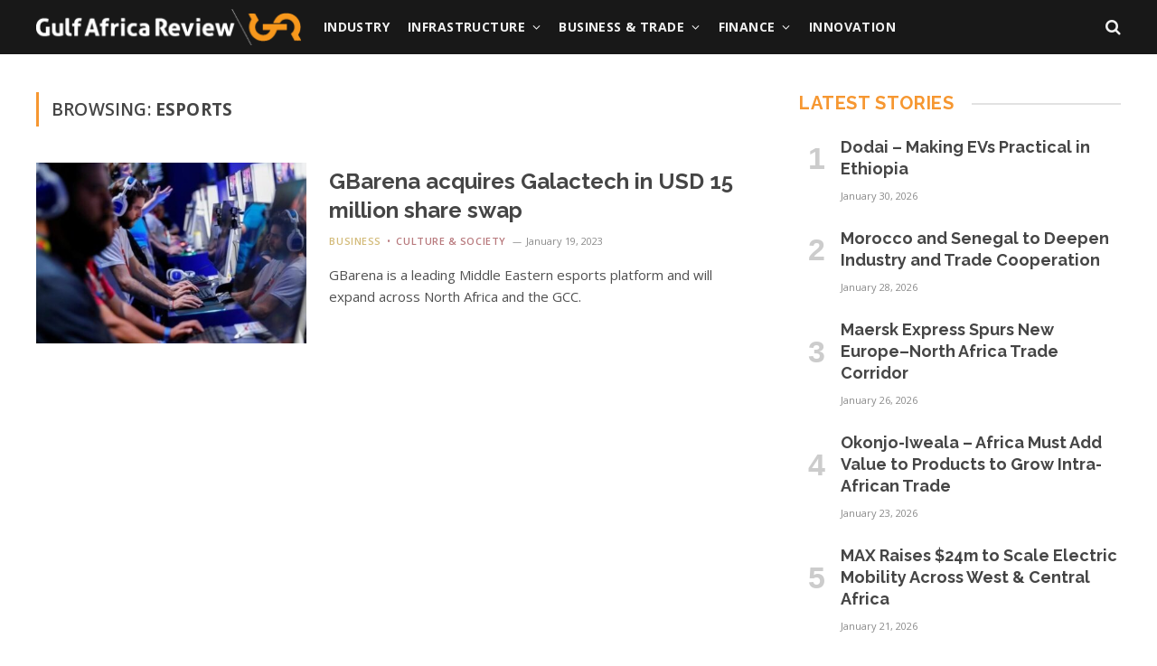

--- FILE ---
content_type: text/html; charset=UTF-8
request_url: https://www.gulfafricareview.com/tag/esports/
body_size: 14287
content:
<!DOCTYPE html>
<html lang="en" class="s-light site-s-light">

<head>

	<meta charset="UTF-8" />
	<meta name="viewport" content="width=device-width, initial-scale=1" />
	<meta name='robots' content='index, follow, max-image-preview:large, max-snippet:-1, max-video-preview:-1' />

	<!-- This site is optimized with the Yoast SEO plugin v20.3 - https://yoast.com/wordpress/plugins/seo/ -->
	<title>esports Archives - Gulf Africa Review</title><link rel="preload" as="font" href="https://www.gulfafricareview.com/wp-content/themes/smart-mag/css/icons/fonts/ts-icons.woff2?v3.0" type="font/woff2" crossorigin="anonymous" />
	<link rel="canonical" href="https://www.gulfafricareview.com/tag/esports/" />
	<meta property="og:locale" content="en_US" />
	<meta property="og:type" content="article" />
	<meta property="og:title" content="esports Archives - Gulf Africa Review" />
	<meta property="og:url" content="https://www.gulfafricareview.com/tag/esports/" />
	<meta property="og:site_name" content="Gulf Africa Review" />
	<meta property="og:image" content="https://www.gulfafricareview.com/wp-content/uploads/2022/03/cropped-gar-icon@512x-80.jpg" />
	<meta property="og:image:width" content="512" />
	<meta property="og:image:height" content="512" />
	<meta property="og:image:type" content="image/jpeg" />
	<meta name="twitter:card" content="summary_large_image" />
	<meta name="twitter:site" content="@gulfafrica" />
	<script type="application/ld+json" class="yoast-schema-graph">{
	    "@context": "https://schema.org",
	    "@graph": [
	        {
	            "@type": "CollectionPage",
	            "@id": "https://www.gulfafricareview.com/tag/esports/",
	            "url": "https://www.gulfafricareview.com/tag/esports/",
	            "name": "esports Archives - Gulf Africa Review",
	            "isPartOf": {
	                "@id": "https://www.gulfafricareview.com/#website"
	            },
	            "primaryImageOfPage": {
	                "@id": "https://www.gulfafricareview.com/tag/esports/#primaryimage"
	            },
	            "image": {
	                "@id": "https://www.gulfafricareview.com/tag/esports/#primaryimage"
	            },
	            "thumbnailUrl": "https://www.gulfafricareview.com/wp-content/uploads/2023/01/The-regional-gaming-industry-is-on-the-rise-with-revenues-of-USD-1.76-billion-in-2021-across-the-MENA-3..jpg",
	            "breadcrumb": {
	                "@id": "https://www.gulfafricareview.com/tag/esports/#breadcrumb"
	            },
	            "inLanguage": "en"
	        },
	        {
	            "@type": "ImageObject",
	            "inLanguage": "en",
	            "@id": "https://www.gulfafricareview.com/tag/esports/#primaryimage",
	            "url": "https://www.gulfafricareview.com/wp-content/uploads/2023/01/The-regional-gaming-industry-is-on-the-rise-with-revenues-of-USD-1.76-billion-in-2021-across-the-MENA-3..jpg",
	            "contentUrl": "https://www.gulfafricareview.com/wp-content/uploads/2023/01/The-regional-gaming-industry-is-on-the-rise-with-revenues-of-USD-1.76-billion-in-2021-across-the-MENA-3..jpg",
	            "width": 900,
	            "height": 600,
	            "caption": "The regional gaming industry is on the rise with revenues of USD 1.76 billion in 2021 across the MENA-3."
	        },
	        {
	            "@type": "BreadcrumbList",
	            "@id": "https://www.gulfafricareview.com/tag/esports/#breadcrumb",
	            "itemListElement": [
	                {
	                    "@type": "ListItem",
	                    "position": 1,
	                    "name": "Home",
	                    "item": "https://www.gulfafricareview.com/"
	                },
	                {
	                    "@type": "ListItem",
	                    "position": 2,
	                    "name": "esports"
	                }
	            ]
	        },
	        {
	            "@type": "WebSite",
	            "@id": "https://www.gulfafricareview.com/#website",
	            "url": "https://www.gulfafricareview.com/",
	            "name": "Gulf Africa Review",
	            "description": "Inside knowledge of Africa",
	            "publisher": {
	                "@id": "https://www.gulfafricareview.com/#organization"
	            },
	            "potentialAction": [
	                {
	                    "@type": "SearchAction",
	                    "target": {
	                        "@type": "EntryPoint",
	                        "urlTemplate": "https://www.gulfafricareview.com/?s={search_term_string}"
	                    },
	                    "query-input": "required name=search_term_string"
	                }
	            ],
	            "inLanguage": "en"
	        },
	        {
	            "@type": "Organization",
	            "@id": "https://www.gulfafricareview.com/#organization",
	            "name": "Gulf Africa Review",
	            "url": "https://www.gulfafricareview.com/",
	            "logo": {
	                "@type": "ImageObject",
	                "inLanguage": "en",
	                "@id": "https://www.gulfafricareview.com/#/schema/logo/image/",
	                "url": "https://www.gulfafricareview.com/wp-content/uploads/2022/03/gar-logo-color.png",
	                "contentUrl": "https://www.gulfafricareview.com/wp-content/uploads/2022/03/gar-logo-color.png",
	                "width": 300,
	                "height": 41,
	                "caption": "Gulf Africa Review"
	            },
	            "image": {
	                "@id": "https://www.gulfafricareview.com/#/schema/logo/image/"
	            },
	            "sameAs": [
	                "https://www.facebook.com/GulfAfrica/",
	                "https://twitter.com/gulfafrica",
	                "https://www.instagram.com/gulfafricareview/",
	                "https://www.youtube.com/channel/UC_nuLPLPvPfZhZ25CpDU6aA"
	            ]
	        }
	    ]
	}</script>
	<!-- / Yoast SEO plugin. -->


<link rel='dns-prefetch' href='//fonts.googleapis.com' />
<link rel="alternate" type="application/rss+xml" title="Gulf Africa Review &raquo; Feed" href="https://www.gulfafricareview.com/feed/" />
<link rel="alternate" type="application/rss+xml" title="Gulf Africa Review &raquo; Comments Feed" href="https://www.gulfafricareview.com/comments/feed/" />
<script type="text/javascript" id="wpp-js" src="https://www.gulfafricareview.com/wp-content/plugins/wordpress-popular-posts/assets/js/wpp.min.js?ver=7.3.1" data-sampling="0" data-sampling-rate="100" data-api-url="https://www.gulfafricareview.com/wp-json/wordpress-popular-posts" data-post-id="0" data-token="d32510ecc0" data-lang="0" data-debug="0"></script>
<link rel="alternate" type="application/rss+xml" title="Gulf Africa Review &raquo; esports Tag Feed" href="https://www.gulfafricareview.com/tag/esports/feed/" />
<script type="text/javascript">
/* <![CDATA[ */
window._wpemojiSettings = {"baseUrl":"https:\/\/s.w.org\/images\/core\/emoji\/14.0.0\/72x72\/","ext":".png","svgUrl":"https:\/\/s.w.org\/images\/core\/emoji\/14.0.0\/svg\/","svgExt":".svg","source":{"concatemoji":"https:\/\/www.gulfafricareview.com\/wp-includes\/js\/wp-emoji-release.min.js?ver=6.4.7"}};
/*! This file is auto-generated */
!function(i,n){var o,s,e;function c(e){try{var t={supportTests:e,timestamp:(new Date).valueOf()};sessionStorage.setItem(o,JSON.stringify(t))}catch(e){}}function p(e,t,n){e.clearRect(0,0,e.canvas.width,e.canvas.height),e.fillText(t,0,0);var t=new Uint32Array(e.getImageData(0,0,e.canvas.width,e.canvas.height).data),r=(e.clearRect(0,0,e.canvas.width,e.canvas.height),e.fillText(n,0,0),new Uint32Array(e.getImageData(0,0,e.canvas.width,e.canvas.height).data));return t.every(function(e,t){return e===r[t]})}function u(e,t,n){switch(t){case"flag":return n(e,"\ud83c\udff3\ufe0f\u200d\u26a7\ufe0f","\ud83c\udff3\ufe0f\u200b\u26a7\ufe0f")?!1:!n(e,"\ud83c\uddfa\ud83c\uddf3","\ud83c\uddfa\u200b\ud83c\uddf3")&&!n(e,"\ud83c\udff4\udb40\udc67\udb40\udc62\udb40\udc65\udb40\udc6e\udb40\udc67\udb40\udc7f","\ud83c\udff4\u200b\udb40\udc67\u200b\udb40\udc62\u200b\udb40\udc65\u200b\udb40\udc6e\u200b\udb40\udc67\u200b\udb40\udc7f");case"emoji":return!n(e,"\ud83e\udef1\ud83c\udffb\u200d\ud83e\udef2\ud83c\udfff","\ud83e\udef1\ud83c\udffb\u200b\ud83e\udef2\ud83c\udfff")}return!1}function f(e,t,n){var r="undefined"!=typeof WorkerGlobalScope&&self instanceof WorkerGlobalScope?new OffscreenCanvas(300,150):i.createElement("canvas"),a=r.getContext("2d",{willReadFrequently:!0}),o=(a.textBaseline="top",a.font="600 32px Arial",{});return e.forEach(function(e){o[e]=t(a,e,n)}),o}function t(e){var t=i.createElement("script");t.src=e,t.defer=!0,i.head.appendChild(t)}"undefined"!=typeof Promise&&(o="wpEmojiSettingsSupports",s=["flag","emoji"],n.supports={everything:!0,everythingExceptFlag:!0},e=new Promise(function(e){i.addEventListener("DOMContentLoaded",e,{once:!0})}),new Promise(function(t){var n=function(){try{var e=JSON.parse(sessionStorage.getItem(o));if("object"==typeof e&&"number"==typeof e.timestamp&&(new Date).valueOf()<e.timestamp+604800&&"object"==typeof e.supportTests)return e.supportTests}catch(e){}return null}();if(!n){if("undefined"!=typeof Worker&&"undefined"!=typeof OffscreenCanvas&&"undefined"!=typeof URL&&URL.createObjectURL&&"undefined"!=typeof Blob)try{var e="postMessage("+f.toString()+"("+[JSON.stringify(s),u.toString(),p.toString()].join(",")+"));",r=new Blob([e],{type:"text/javascript"}),a=new Worker(URL.createObjectURL(r),{name:"wpTestEmojiSupports"});return void(a.onmessage=function(e){c(n=e.data),a.terminate(),t(n)})}catch(e){}c(n=f(s,u,p))}t(n)}).then(function(e){for(var t in e)n.supports[t]=e[t],n.supports.everything=n.supports.everything&&n.supports[t],"flag"!==t&&(n.supports.everythingExceptFlag=n.supports.everythingExceptFlag&&n.supports[t]);n.supports.everythingExceptFlag=n.supports.everythingExceptFlag&&!n.supports.flag,n.DOMReady=!1,n.readyCallback=function(){n.DOMReady=!0}}).then(function(){return e}).then(function(){var e;n.supports.everything||(n.readyCallback(),(e=n.source||{}).concatemoji?t(e.concatemoji):e.wpemoji&&e.twemoji&&(t(e.twemoji),t(e.wpemoji)))}))}((window,document),window._wpemojiSettings);
/* ]]> */
</script>
<style id='wp-emoji-styles-inline-css' type='text/css'>

	img.wp-smiley, img.emoji {
		display: inline !important;
		border: none !important;
		box-shadow: none !important;
		height: 1em !important;
		width: 1em !important;
		margin: 0 0.07em !important;
		vertical-align: -0.1em !important;
		background: none !important;
		padding: 0 !important;
	}
</style>
<link rel='stylesheet' id='wp-block-library-css' href='https://www.gulfafricareview.com/wp-includes/css/dist/block-library/style.min.css?ver=6.4.7' type='text/css' media='all' />
<style id='classic-theme-styles-inline-css' type='text/css'>
/*! This file is auto-generated */
.wp-block-button__link{color:#fff;background-color:#32373c;border-radius:9999px;box-shadow:none;text-decoration:none;padding:calc(.667em + 2px) calc(1.333em + 2px);font-size:1.125em}.wp-block-file__button{background:#32373c;color:#fff;text-decoration:none}
</style>
<style id='global-styles-inline-css' type='text/css'>
body{--wp--preset--color--black: #000000;--wp--preset--color--cyan-bluish-gray: #abb8c3;--wp--preset--color--white: #ffffff;--wp--preset--color--pale-pink: #f78da7;--wp--preset--color--vivid-red: #cf2e2e;--wp--preset--color--luminous-vivid-orange: #ff6900;--wp--preset--color--luminous-vivid-amber: #fcb900;--wp--preset--color--light-green-cyan: #7bdcb5;--wp--preset--color--vivid-green-cyan: #00d084;--wp--preset--color--pale-cyan-blue: #8ed1fc;--wp--preset--color--vivid-cyan-blue: #0693e3;--wp--preset--color--vivid-purple: #9b51e0;--wp--preset--gradient--vivid-cyan-blue-to-vivid-purple: linear-gradient(135deg,rgba(6,147,227,1) 0%,rgb(155,81,224) 100%);--wp--preset--gradient--light-green-cyan-to-vivid-green-cyan: linear-gradient(135deg,rgb(122,220,180) 0%,rgb(0,208,130) 100%);--wp--preset--gradient--luminous-vivid-amber-to-luminous-vivid-orange: linear-gradient(135deg,rgba(252,185,0,1) 0%,rgba(255,105,0,1) 100%);--wp--preset--gradient--luminous-vivid-orange-to-vivid-red: linear-gradient(135deg,rgba(255,105,0,1) 0%,rgb(207,46,46) 100%);--wp--preset--gradient--very-light-gray-to-cyan-bluish-gray: linear-gradient(135deg,rgb(238,238,238) 0%,rgb(169,184,195) 100%);--wp--preset--gradient--cool-to-warm-spectrum: linear-gradient(135deg,rgb(74,234,220) 0%,rgb(151,120,209) 20%,rgb(207,42,186) 40%,rgb(238,44,130) 60%,rgb(251,105,98) 80%,rgb(254,248,76) 100%);--wp--preset--gradient--blush-light-purple: linear-gradient(135deg,rgb(255,206,236) 0%,rgb(152,150,240) 100%);--wp--preset--gradient--blush-bordeaux: linear-gradient(135deg,rgb(254,205,165) 0%,rgb(254,45,45) 50%,rgb(107,0,62) 100%);--wp--preset--gradient--luminous-dusk: linear-gradient(135deg,rgb(255,203,112) 0%,rgb(199,81,192) 50%,rgb(65,88,208) 100%);--wp--preset--gradient--pale-ocean: linear-gradient(135deg,rgb(255,245,203) 0%,rgb(182,227,212) 50%,rgb(51,167,181) 100%);--wp--preset--gradient--electric-grass: linear-gradient(135deg,rgb(202,248,128) 0%,rgb(113,206,126) 100%);--wp--preset--gradient--midnight: linear-gradient(135deg,rgb(2,3,129) 0%,rgb(40,116,252) 100%);--wp--preset--font-size--small: 13px;--wp--preset--font-size--medium: 20px;--wp--preset--font-size--large: 36px;--wp--preset--font-size--x-large: 42px;--wp--preset--spacing--20: 0.44rem;--wp--preset--spacing--30: 0.67rem;--wp--preset--spacing--40: 1rem;--wp--preset--spacing--50: 1.5rem;--wp--preset--spacing--60: 2.25rem;--wp--preset--spacing--70: 3.38rem;--wp--preset--spacing--80: 5.06rem;--wp--preset--shadow--natural: 6px 6px 9px rgba(0, 0, 0, 0.2);--wp--preset--shadow--deep: 12px 12px 50px rgba(0, 0, 0, 0.4);--wp--preset--shadow--sharp: 6px 6px 0px rgba(0, 0, 0, 0.2);--wp--preset--shadow--outlined: 6px 6px 0px -3px rgba(255, 255, 255, 1), 6px 6px rgba(0, 0, 0, 1);--wp--preset--shadow--crisp: 6px 6px 0px rgba(0, 0, 0, 1);}:where(.is-layout-flex){gap: 0.5em;}:where(.is-layout-grid){gap: 0.5em;}body .is-layout-flow > .alignleft{float: left;margin-inline-start: 0;margin-inline-end: 2em;}body .is-layout-flow > .alignright{float: right;margin-inline-start: 2em;margin-inline-end: 0;}body .is-layout-flow > .aligncenter{margin-left: auto !important;margin-right: auto !important;}body .is-layout-constrained > .alignleft{float: left;margin-inline-start: 0;margin-inline-end: 2em;}body .is-layout-constrained > .alignright{float: right;margin-inline-start: 2em;margin-inline-end: 0;}body .is-layout-constrained > .aligncenter{margin-left: auto !important;margin-right: auto !important;}body .is-layout-constrained > :where(:not(.alignleft):not(.alignright):not(.alignfull)){max-width: var(--wp--style--global--content-size);margin-left: auto !important;margin-right: auto !important;}body .is-layout-constrained > .alignwide{max-width: var(--wp--style--global--wide-size);}body .is-layout-flex{display: flex;}body .is-layout-flex{flex-wrap: wrap;align-items: center;}body .is-layout-flex > *{margin: 0;}body .is-layout-grid{display: grid;}body .is-layout-grid > *{margin: 0;}:where(.wp-block-columns.is-layout-flex){gap: 2em;}:where(.wp-block-columns.is-layout-grid){gap: 2em;}:where(.wp-block-post-template.is-layout-flex){gap: 1.25em;}:where(.wp-block-post-template.is-layout-grid){gap: 1.25em;}.has-black-color{color: var(--wp--preset--color--black) !important;}.has-cyan-bluish-gray-color{color: var(--wp--preset--color--cyan-bluish-gray) !important;}.has-white-color{color: var(--wp--preset--color--white) !important;}.has-pale-pink-color{color: var(--wp--preset--color--pale-pink) !important;}.has-vivid-red-color{color: var(--wp--preset--color--vivid-red) !important;}.has-luminous-vivid-orange-color{color: var(--wp--preset--color--luminous-vivid-orange) !important;}.has-luminous-vivid-amber-color{color: var(--wp--preset--color--luminous-vivid-amber) !important;}.has-light-green-cyan-color{color: var(--wp--preset--color--light-green-cyan) !important;}.has-vivid-green-cyan-color{color: var(--wp--preset--color--vivid-green-cyan) !important;}.has-pale-cyan-blue-color{color: var(--wp--preset--color--pale-cyan-blue) !important;}.has-vivid-cyan-blue-color{color: var(--wp--preset--color--vivid-cyan-blue) !important;}.has-vivid-purple-color{color: var(--wp--preset--color--vivid-purple) !important;}.has-black-background-color{background-color: var(--wp--preset--color--black) !important;}.has-cyan-bluish-gray-background-color{background-color: var(--wp--preset--color--cyan-bluish-gray) !important;}.has-white-background-color{background-color: var(--wp--preset--color--white) !important;}.has-pale-pink-background-color{background-color: var(--wp--preset--color--pale-pink) !important;}.has-vivid-red-background-color{background-color: var(--wp--preset--color--vivid-red) !important;}.has-luminous-vivid-orange-background-color{background-color: var(--wp--preset--color--luminous-vivid-orange) !important;}.has-luminous-vivid-amber-background-color{background-color: var(--wp--preset--color--luminous-vivid-amber) !important;}.has-light-green-cyan-background-color{background-color: var(--wp--preset--color--light-green-cyan) !important;}.has-vivid-green-cyan-background-color{background-color: var(--wp--preset--color--vivid-green-cyan) !important;}.has-pale-cyan-blue-background-color{background-color: var(--wp--preset--color--pale-cyan-blue) !important;}.has-vivid-cyan-blue-background-color{background-color: var(--wp--preset--color--vivid-cyan-blue) !important;}.has-vivid-purple-background-color{background-color: var(--wp--preset--color--vivid-purple) !important;}.has-black-border-color{border-color: var(--wp--preset--color--black) !important;}.has-cyan-bluish-gray-border-color{border-color: var(--wp--preset--color--cyan-bluish-gray) !important;}.has-white-border-color{border-color: var(--wp--preset--color--white) !important;}.has-pale-pink-border-color{border-color: var(--wp--preset--color--pale-pink) !important;}.has-vivid-red-border-color{border-color: var(--wp--preset--color--vivid-red) !important;}.has-luminous-vivid-orange-border-color{border-color: var(--wp--preset--color--luminous-vivid-orange) !important;}.has-luminous-vivid-amber-border-color{border-color: var(--wp--preset--color--luminous-vivid-amber) !important;}.has-light-green-cyan-border-color{border-color: var(--wp--preset--color--light-green-cyan) !important;}.has-vivid-green-cyan-border-color{border-color: var(--wp--preset--color--vivid-green-cyan) !important;}.has-pale-cyan-blue-border-color{border-color: var(--wp--preset--color--pale-cyan-blue) !important;}.has-vivid-cyan-blue-border-color{border-color: var(--wp--preset--color--vivid-cyan-blue) !important;}.has-vivid-purple-border-color{border-color: var(--wp--preset--color--vivid-purple) !important;}.has-vivid-cyan-blue-to-vivid-purple-gradient-background{background: var(--wp--preset--gradient--vivid-cyan-blue-to-vivid-purple) !important;}.has-light-green-cyan-to-vivid-green-cyan-gradient-background{background: var(--wp--preset--gradient--light-green-cyan-to-vivid-green-cyan) !important;}.has-luminous-vivid-amber-to-luminous-vivid-orange-gradient-background{background: var(--wp--preset--gradient--luminous-vivid-amber-to-luminous-vivid-orange) !important;}.has-luminous-vivid-orange-to-vivid-red-gradient-background{background: var(--wp--preset--gradient--luminous-vivid-orange-to-vivid-red) !important;}.has-very-light-gray-to-cyan-bluish-gray-gradient-background{background: var(--wp--preset--gradient--very-light-gray-to-cyan-bluish-gray) !important;}.has-cool-to-warm-spectrum-gradient-background{background: var(--wp--preset--gradient--cool-to-warm-spectrum) !important;}.has-blush-light-purple-gradient-background{background: var(--wp--preset--gradient--blush-light-purple) !important;}.has-blush-bordeaux-gradient-background{background: var(--wp--preset--gradient--blush-bordeaux) !important;}.has-luminous-dusk-gradient-background{background: var(--wp--preset--gradient--luminous-dusk) !important;}.has-pale-ocean-gradient-background{background: var(--wp--preset--gradient--pale-ocean) !important;}.has-electric-grass-gradient-background{background: var(--wp--preset--gradient--electric-grass) !important;}.has-midnight-gradient-background{background: var(--wp--preset--gradient--midnight) !important;}.has-small-font-size{font-size: var(--wp--preset--font-size--small) !important;}.has-medium-font-size{font-size: var(--wp--preset--font-size--medium) !important;}.has-large-font-size{font-size: var(--wp--preset--font-size--large) !important;}.has-x-large-font-size{font-size: var(--wp--preset--font-size--x-large) !important;}
.wp-block-navigation a:where(:not(.wp-element-button)){color: inherit;}
:where(.wp-block-post-template.is-layout-flex){gap: 1.25em;}:where(.wp-block-post-template.is-layout-grid){gap: 1.25em;}
:where(.wp-block-columns.is-layout-flex){gap: 2em;}:where(.wp-block-columns.is-layout-grid){gap: 2em;}
.wp-block-pullquote{font-size: 1.5em;line-height: 1.6;}
</style>
<link rel='stylesheet' id='contact-form-7-css' href='https://www.gulfafricareview.com/wp-content/plugins/contact-form-7/includes/css/styles.css?ver=5.7.5.1' type='text/css' media='all' />
<link rel='stylesheet' id='wordpress-popular-posts-css-css' href='https://www.gulfafricareview.com/wp-content/plugins/wordpress-popular-posts/assets/css/wpp.css?ver=7.3.1' type='text/css' media='all' />
<style id='akismet-widget-style-inline-css' type='text/css'>

			.a-stats {
				--akismet-color-mid-green: #357b49;
				--akismet-color-white: #fff;
				--akismet-color-light-grey: #f6f7f7;

				max-width: 350px;
				width: auto;
			}

			.a-stats * {
				all: unset;
				box-sizing: border-box;
			}

			.a-stats strong {
				font-weight: 600;
			}

			.a-stats a.a-stats__link,
			.a-stats a.a-stats__link:visited,
			.a-stats a.a-stats__link:active {
				background: var(--akismet-color-mid-green);
				border: none;
				box-shadow: none;
				border-radius: 8px;
				color: var(--akismet-color-white);
				cursor: pointer;
				display: block;
				font-family: -apple-system, BlinkMacSystemFont, 'Segoe UI', 'Roboto', 'Oxygen-Sans', 'Ubuntu', 'Cantarell', 'Helvetica Neue', sans-serif;
				font-weight: 500;
				padding: 12px;
				text-align: center;
				text-decoration: none;
				transition: all 0.2s ease;
			}

			/* Extra specificity to deal with TwentyTwentyOne focus style */
			.widget .a-stats a.a-stats__link:focus {
				background: var(--akismet-color-mid-green);
				color: var(--akismet-color-white);
				text-decoration: none;
			}

			.a-stats a.a-stats__link:hover {
				filter: brightness(110%);
				box-shadow: 0 4px 12px rgba(0, 0, 0, 0.06), 0 0 2px rgba(0, 0, 0, 0.16);
			}

			.a-stats .count {
				color: var(--akismet-color-white);
				display: block;
				font-size: 1.5em;
				line-height: 1.4;
				padding: 0 13px;
				white-space: nowrap;
			}
		
</style>
<link rel='stylesheet' id='smartmag-core-css' href='https://www.gulfafricareview.com/wp-content/themes/smart-mag/style.css?ver=10.0.0' type='text/css' media='all' />
<style id='smartmag-core-inline-css' type='text/css'>
:root { --c-main: #f69731;
--c-main-rgb: 246,151,49;
--c-headings: #454545;
--text-font: "Open Sans", system-ui, -apple-system, "Segoe UI", Arial, sans-serif;
--body-font: "Open Sans", system-ui, -apple-system, "Segoe UI", Arial, sans-serif;
--ui-font: "Open Sans", system-ui, -apple-system, "Segoe UI", Arial, sans-serif;
--title-font: "Open Sans", system-ui, -apple-system, "Segoe UI", Arial, sans-serif;
--h-font: "Open Sans", system-ui, -apple-system, "Segoe UI", Arial, sans-serif;
--title-font: "Raleway", system-ui, -apple-system, "Segoe UI", Arial, sans-serif;
--h-font: "Raleway", system-ui, -apple-system, "Segoe UI", Arial, sans-serif;
--title-size-xs: 17px;
--title-size-s: 18px;
--title-size-n: 19px;
--title-size-m: 21px; }
.s-dark body { background-color: #282828; }
.smart-head-main .smart-head-mid { --head-h: 60px; background-color: #181818; }
.navigation-main .menu > li > a { font-size: 14px; font-weight: bold; text-transform: uppercase; letter-spacing: 0.03em; }
.navigation-main { --nav-items-space: 10px; }
.s-dark .navigation-main { --c-nav-hov: #dddddd; }
.s-dark .navigation { --c-nav-drop-hov: #a0a0a0; }
.smart-head-mobile .smart-head-mid { background-color: #181818; border-bottom-width: 0px; }
.navigation-small { margin-left: calc(-1 * var(--nav-items-space)); }
.s-dark .smart-head-main .spc-social,
.smart-head-main .s-dark .spc-social { --c-spc-social-hov: #bcbcbc; }
.smart-head-main .spc-social { --spc-social-fs: 16px; --spc-social-size: 36px; }
.s-dark .smart-head-main .search-icon:hover,
.smart-head-main .s-dark .search-icon:hover { color: #bcbcbc; }
.smart-head-main { --search-icon-size: 18px; }
.smart-head-mobile { --search-icon-size: 19px; }
.s-dark .smart-head-main .offcanvas-toggle:hover,
.smart-head-main .s-dark .offcanvas-toggle:hover { --c-hamburger: #bcbcbc; }
.main-footer .upper-footer { background-color: #282828; }
.post-meta .meta-item, .post-meta .text-in { font-size: 11px; }
.post-meta .post-cat > a { font-weight: 600; }
.block-head-b .heading { font-size: 20px; letter-spacing: 0.03em; }
.block-head-e1 .heading { letter-spacing: .04em; }
.block-head-e2 .heading { text-transform: uppercase; letter-spacing: 0.03em; }
.block-head-e2 { --space-below: 25px; }
.block-head-e2 .heading { color: var(--c-main); }
.block-head-g .heading { font-size: 17px; }
.block-head-g { background-color: #181818; }
.post-meta-single .meta-item, .post-meta-single .text-in { font-size: 13px; }
.post-content h1, .post-content h2, .post-content h3, .post-content h4, .post-content h5, .post-content h6 { font-family: "Barlow", system-ui, -apple-system, "Segoe UI", Arial, sans-serif; }
.site-s-light .entry-content { color: #262626; }
.post-share-b:not(.is-not-global) { --service-height: 38px; }
.spc-newsletter input[type=submit] { background: #edaf6d; }
@media (min-width: 1200px) { .block-head-e1 .heading { font-size: 20px; }
.loop-list .post-title { font-size: 24px; }
.entry-content { font-size: 17px; } }
@media (min-width: 940px) and (max-width: 1200px) { .navigation-main .menu > li > a { font-size: calc(10px + (14px - 10px) * .7); } }


.term-color-5 { --c-main: #d3bb7a; }
.navigation .menu-cat-5 { --c-term: #d3bb7a; }


.term-color-947 { --c-main: #d3bb7a; }
.navigation .menu-cat-947 { --c-term: #d3bb7a; }


.term-color-22 { --c-main: #a9b0a1; }
.navigation .menu-cat-22 { --c-term: #a9b0a1; }


.term-color-122 { --c-main: #b8797d; }
.navigation .menu-cat-122 { --c-term: #b8797d; }


.term-color-913 { --c-main: #669eb4; }
.navigation .menu-cat-913 { --c-term: #669eb4; }


.term-color-914 { --c-main: #718f77; }
.navigation .menu-cat-914 { --c-term: #718f77; }


.term-color-916 { --c-main: #d3bb7a; }
.navigation .menu-cat-916 { --c-term: #d3bb7a; }

</style>
<link rel='stylesheet' id='smartmag-magnific-popup-css' href='https://www.gulfafricareview.com/wp-content/themes/smart-mag/css/lightbox.css?ver=10.0.0' type='text/css' media='all' />
<link rel='stylesheet' id='smartmag-icons-css' href='https://www.gulfafricareview.com/wp-content/themes/smart-mag/css/icons/icons.css?ver=10.0.0' type='text/css' media='all' />
<link rel='stylesheet' id='smart-mag-child-css' href='https://www.gulfafricareview.com/wp-content/themes/smart-mag-child/style.css?ver=1.0' type='text/css' media='all' />
<link rel='stylesheet' id='smartmag-gfonts-custom-css' href='https://fonts.googleapis.com/css?family=Open+Sans%3A400%2C500%2C600%2C700%7CRaleway%3A400%2C500%2C600%2C700%7CBarlow%3A400%2C500%2C600%2C700&#038;display=swap' type='text/css' media='all' />
<script type="text/javascript" id="smartmag-lazy-inline-js-after">
/* <![CDATA[ */
/**
 * @copyright ThemeSphere
 * @preserve
 */
var BunyadLazy={};BunyadLazy.load=function(){function a(e,n){var t={};e.dataset.bgset&&e.dataset.sizes?(t.sizes=e.dataset.sizes,t.srcset=e.dataset.bgset):t.src=e.dataset.bgsrc,function(t){var a=t.dataset.ratio;if(0<a){const e=t.parentElement;if(e.classList.contains("media-ratio")){const n=e.style;n.getPropertyValue("--a-ratio")||(n.paddingBottom=100/a+"%")}}}(e);var a,o=document.createElement("img");for(a in o.onload=function(){var t="url('"+(o.currentSrc||o.src)+"')",a=e.style;a.backgroundImage!==t&&requestAnimationFrame(()=>{a.backgroundImage=t,n&&n()}),o.onload=null,o.onerror=null,o=null},o.onerror=o.onload,t)o.setAttribute(a,t[a]);o&&o.complete&&0<o.naturalWidth&&o.onload&&o.onload()}function e(t){t.dataset.loaded||a(t,()=>{document.dispatchEvent(new Event("lazyloaded")),t.dataset.loaded=1})}function n(t){"complete"===document.readyState?t():window.addEventListener("load",t)}return{initEarly:function(){var t,a=()=>{document.querySelectorAll(".img.bg-cover:not(.lazyload)").forEach(e)};"complete"!==document.readyState?(t=setInterval(a,150),n(()=>{a(),clearInterval(t)})):a()},callOnLoad:n,initBgImages:function(t){t&&n(()=>{document.querySelectorAll(".img.bg-cover").forEach(e)})},bgLoad:a}}(),BunyadLazy.load.initEarly();
/* ]]> */
</script>
<script type="text/javascript" src="https://www.gulfafricareview.com/wp-includes/js/jquery/jquery.min.js?ver=3.7.1" id="jquery-core-js"></script>
<script type="text/javascript" src="https://www.gulfafricareview.com/wp-includes/js/jquery/jquery-migrate.min.js?ver=3.4.1" id="jquery-migrate-js"></script>
<link rel="https://api.w.org/" href="https://www.gulfafricareview.com/wp-json/" /><link rel="alternate" type="application/json" href="https://www.gulfafricareview.com/wp-json/wp/v2/tags/1481" /><link rel="EditURI" type="application/rsd+xml" title="RSD" href="https://www.gulfafricareview.com/xmlrpc.php?rsd" />
<meta name="generator" content="WordPress 6.4.7" />
            <style id="wpp-loading-animation-styles">@-webkit-keyframes bgslide{from{background-position-x:0}to{background-position-x:-200%}}@keyframes bgslide{from{background-position-x:0}to{background-position-x:-200%}}.wpp-widget-block-placeholder,.wpp-shortcode-placeholder{margin:0 auto;width:60px;height:3px;background:#dd3737;background:linear-gradient(90deg,#dd3737 0%,#571313 10%,#dd3737 100%);background-size:200% auto;border-radius:3px;-webkit-animation:bgslide 1s infinite linear;animation:bgslide 1s infinite linear}</style>
            
		<script>
		var BunyadSchemeKey = 'bunyad-scheme';
		(() => {
			const d = document.documentElement;
			const c = d.classList;
			var scheme = localStorage.getItem(BunyadSchemeKey);
			
			if (scheme) {
				d.dataset.origClass = c;
				scheme === 'dark' ? c.remove('s-light', 'site-s-light') : c.remove('s-dark', 'site-s-dark');
				c.add('site-s-' + scheme, 's-' + scheme);
			}
		})();
		</script>
		<meta name="generator" content="Elementor 3.19.2; features: e_optimized_assets_loading, e_optimized_css_loading, additional_custom_breakpoints, block_editor_assets_optimize, e_image_loading_optimization; settings: css_print_method-external, google_font-enabled, font_display-auto">
<!-- Google Tag Manager -->

<!-- Global site tag (gtag.js) - Google Analytics -->
<script async src="https://www.googletagmanager.com/gtag/js?id=UA-45899140-1"></script>
<script>
  window.dataLayer = window.dataLayer || [];
  function gtag(){dataLayer.push(arguments);}
  gtag('js', new Date());

  gtag('config', 'UA-45899140-1');
</script>

<!-- Global site tag (gtag.js) - Google Analytics -->
<script async src="https://www.googletagmanager.com/gtag/js?id=G-MW2CH3ZQCH"></script>
<script>
  window.dataLayer = window.dataLayer || [];
  function gtag(){dataLayer.push(arguments);}
  gtag('js', new Date());

  gtag('config', 'G-MW2CH3ZQCH');
</script>

<link rel="icon" href="https://www.gulfafricareview.com/wp-content/uploads/2022/03/cropped-gar-icon@512x-80-32x32.jpg" sizes="32x32" />
<link rel="icon" href="https://www.gulfafricareview.com/wp-content/uploads/2022/03/cropped-gar-icon@512x-80-192x192.jpg" sizes="192x192" />
<link rel="apple-touch-icon" href="https://www.gulfafricareview.com/wp-content/uploads/2022/03/cropped-gar-icon@512x-80-180x180.jpg" />
<meta name="msapplication-TileImage" content="https://www.gulfafricareview.com/wp-content/uploads/2022/03/cropped-gar-icon@512x-80-270x270.jpg" />
		<style type="text/css" id="wp-custom-css">
			.meta-item.cat-labels {
  display: flex;
  flex-wrap: wrap !important;
  width: 100%;
}
.meta-item.cat-labels .category {
  width: max-content;
}
.post-meta .post-cat {
  justify-content: left;
}		</style>
		

</head>

<body class="archive tag tag-esports tag-1481 right-sidebar has-lb has-lb-sm layout-normal elementor-default elementor-kit-480">



<div class="main-wrap">

	
<div class="off-canvas-backdrop"></div>
<div class="mobile-menu-container off-canvas s-dark" id="off-canvas">

	<div class="off-canvas-head">
		<a href="#" class="close">
			<span class="visuallyhidden">Close Menu</span>
			<i class="tsi tsi-times"></i>
		</a>

		<div class="ts-logo">
					</div>
	</div>

	<div class="off-canvas-content">

					<ul class="mobile-menu"></ul>
		
					<div class="off-canvas-widgets">
				
		<div id="smartmag-block-posts-small-2" class="widget ts-block-widget smartmag-widget-posts-small">		
		<div class="block">
					<section class="block-wrap block-posts-small block-sc mb-none" data-id="1">

			<div class="widget-title block-head block-head-ac block-head-b"><h5 class="heading">What's Hot</h5></div>	
			<div class="block-content">
				
	<div class="loop loop-small loop-small-a loop-sep loop-small-sep grid grid-1 md:grid-1 sm:grid-1 xs:grid-1">

					
<article class="l-post small-post small-a-post m-pos-left">

	
			<div class="media">

		
			<a href="https://www.gulfafricareview.com/dodai-making-evs-practical-in-ethiopia/" class="image-link media-ratio ar-bunyad-thumb" title="Dodai &#8211; Making EVs Practical in Ethiopia"><span data-bgsrc="https://www.gulfafricareview.com/wp-content/uploads/2026/01/2025-Dodai-FallbackImage-2-300x169.webp" class="img bg-cover wp-post-image attachment-medium size-medium lazyload" data-bgset="https://www.gulfafricareview.com/wp-content/uploads/2026/01/2025-Dodai-FallbackImage-2-300x169.webp 300w, https://www.gulfafricareview.com/wp-content/uploads/2026/01/2025-Dodai-FallbackImage-2-1024x576.webp 1024w, https://www.gulfafricareview.com/wp-content/uploads/2026/01/2025-Dodai-FallbackImage-2-768x432.webp 768w, https://www.gulfafricareview.com/wp-content/uploads/2026/01/2025-Dodai-FallbackImage-2-1536x864.webp 1536w, https://www.gulfafricareview.com/wp-content/uploads/2026/01/2025-Dodai-FallbackImage-2-150x84.webp 150w, https://www.gulfafricareview.com/wp-content/uploads/2026/01/2025-Dodai-FallbackImage-2-450x253.webp 450w, https://www.gulfafricareview.com/wp-content/uploads/2026/01/2025-Dodai-FallbackImage-2-1200x675.webp 1200w, https://www.gulfafricareview.com/wp-content/uploads/2026/01/2025-Dodai-FallbackImage-2.webp 1600w" data-sizes="(max-width: 110px) 100vw, 110px" role="img" aria-label="Dodai"></span></a>			
			
			
			
		
		</div>
	

	
		<div class="content">

			<div class="post-meta post-meta-a post-meta-left has-below"><h4 class="is-title post-title"><a href="https://www.gulfafricareview.com/dodai-making-evs-practical-in-ethiopia/">Dodai &#8211; Making EVs Practical in Ethiopia</a></h4><div class="post-meta-items meta-below"><span class="meta-item date"><span class="date-link"><time class="post-date" datetime="2026-01-30T06:33:55+00:00">January 30, 2026</time></span></span></div></div>			
			
			
		</div>

	
</article>	
					
<article class="l-post small-post small-a-post m-pos-left">

	
			<div class="media">

		
			<a href="https://www.gulfafricareview.com/morocco-and-senegal-to-deepen-industry-and-trade-cooperation/" class="image-link media-ratio ar-bunyad-thumb" title="Morocco and Senegal to Deepen Industry and Trade Cooperation"><span data-bgsrc="https://www.gulfafricareview.com/wp-content/uploads/2026/01/Morocco-Senegal-to-Deepen-Industrial-Trade-Cooperation-Under-New-Road-Map-300x200.webp" class="img bg-cover wp-post-image attachment-medium size-medium lazyload" data-bgset="https://www.gulfafricareview.com/wp-content/uploads/2026/01/Morocco-Senegal-to-Deepen-Industrial-Trade-Cooperation-Under-New-Road-Map-300x200.webp 300w, https://www.gulfafricareview.com/wp-content/uploads/2026/01/Morocco-Senegal-to-Deepen-Industrial-Trade-Cooperation-Under-New-Road-Map-768x511.webp 768w, https://www.gulfafricareview.com/wp-content/uploads/2026/01/Morocco-Senegal-to-Deepen-Industrial-Trade-Cooperation-Under-New-Road-Map-150x100.webp 150w, https://www.gulfafricareview.com/wp-content/uploads/2026/01/Morocco-Senegal-to-Deepen-Industrial-Trade-Cooperation-Under-New-Road-Map-450x300.webp 450w, https://www.gulfafricareview.com/wp-content/uploads/2026/01/Morocco-Senegal-to-Deepen-Industrial-Trade-Cooperation-Under-New-Road-Map.webp 1000w" data-sizes="(max-width: 110px) 100vw, 110px" role="img" aria-label="Morocco"></span></a>			
			
			
			
		
		</div>
	

	
		<div class="content">

			<div class="post-meta post-meta-a post-meta-left has-below"><h4 class="is-title post-title"><a href="https://www.gulfafricareview.com/morocco-and-senegal-to-deepen-industry-and-trade-cooperation/">Morocco and Senegal to Deepen Industry and Trade Cooperation</a></h4><div class="post-meta-items meta-below"><span class="meta-item date"><span class="date-link"><time class="post-date" datetime="2026-01-28T08:19:42+00:00">January 28, 2026</time></span></span></div></div>			
			
			
		</div>

	
</article>	
					
<article class="l-post small-post small-a-post m-pos-left">

	
			<div class="media">

		
			<a href="https://www.gulfafricareview.com/maersk-express-spurs-new-europe-north-africa-trade-corridor/" class="image-link media-ratio ar-bunyad-thumb" title="Maersk Express Spurs New Europe–North Africa Trade Corridor"><span data-bgsrc="https://www.gulfafricareview.com/wp-content/uploads/2026/01/maersk-express-Italy-Africa-300x169.webp" class="img bg-cover wp-post-image attachment-medium size-medium lazyload" data-bgset="https://www.gulfafricareview.com/wp-content/uploads/2026/01/maersk-express-Italy-Africa-300x169.webp 300w, https://www.gulfafricareview.com/wp-content/uploads/2026/01/maersk-express-Italy-Africa-1024x576.webp 1024w, https://www.gulfafricareview.com/wp-content/uploads/2026/01/maersk-express-Italy-Africa-768x432.webp 768w, https://www.gulfafricareview.com/wp-content/uploads/2026/01/maersk-express-Italy-Africa-1536x864.webp 1536w, https://www.gulfafricareview.com/wp-content/uploads/2026/01/maersk-express-Italy-Africa-150x84.webp 150w, https://www.gulfafricareview.com/wp-content/uploads/2026/01/maersk-express-Italy-Africa-450x253.webp 450w, https://www.gulfafricareview.com/wp-content/uploads/2026/01/maersk-express-Italy-Africa-1200x675.webp 1200w, https://www.gulfafricareview.com/wp-content/uploads/2026/01/maersk-express-Italy-Africa.webp 1920w" data-sizes="(max-width: 110px) 100vw, 110px" role="img" aria-label="maersk"></span></a>			
			
			
			
		
		</div>
	

	
		<div class="content">

			<div class="post-meta post-meta-a post-meta-left has-below"><h4 class="is-title post-title"><a href="https://www.gulfafricareview.com/maersk-express-spurs-new-europe-north-africa-trade-corridor/">Maersk Express Spurs New Europe–North Africa Trade Corridor</a></h4><div class="post-meta-items meta-below"><span class="meta-item date"><span class="date-link"><time class="post-date" datetime="2026-01-26T07:13:26+00:00">January 26, 2026</time></span></span></div></div>			
			
			
		</div>

	
</article>	
		
	</div>

					</div>

		</section>
				</div>

		</div>			</div>
		
		
	</div>

</div>
<div class="smart-head smart-head-a smart-head-main" id="smart-head" data-sticky="mid" data-sticky-type="smart" data-sticky-full>
	
	<div class="smart-head-row smart-head-mid smart-head-row-3 s-dark has-center-nav smart-head-row-full">

		<div class="inner wrap">

							
				<div class="items items-left ">
					<a href="https://www.gulfafricareview.com/" title="Gulf Africa Review" rel="home" class="logo-link ts-logo logo-is-image">
		<span>
			
				
					<img src="https://www.gulfafricareview.com/wp-content/uploads/2022/03/gar-logo-color-wht.png" class="logo-image logo-image-dark" alt="Gulf Africa Review" srcset="https://www.gulfafricareview.com/wp-content/uploads/2022/03/gar-logo-color-wht.png ,https://www.gulfafricareview.com/wp-content/uploads/2022/03/gar-logo-color-wht@2x.png 2x" width="300" height="41"/><img src="https://www.gulfafricareview.com/wp-content/uploads/2022/03/gar-logo-color.png" class="logo-image" alt="Gulf Africa Review" srcset="https://www.gulfafricareview.com/wp-content/uploads/2022/03/gar-logo-color.png ,https://www.gulfafricareview.com/wp-content/uploads/2022/03/gar-logo-color_1@2x.png 2x" width="300" height="41"/>
									 
					</span>
	</a>				</div>

							
				<div class="items items-center ">
					<div class="nav-wrap">
		<nav class="navigation navigation-main nav-hov-a">
			<ul id="menu-main-menu-v2" class="menu"><li id="menu-item-4422" class="menu-item menu-item-type-taxonomy menu-item-object-category menu-cat-945 menu-item-4422"><a href="https://www.gulfafricareview.com/industry/">Industry</a></li>
<li id="menu-item-4423" class="menu-item menu-item-type-taxonomy menu-item-object-category menu-item-has-children menu-cat-914 menu-item-has-children item-mega-menu menu-item-4423"><a href="https://www.gulfafricareview.com/infrastructure/">Infrastructure</a>
<div class="sub-menu mega-menu mega-menu-b wrap">

	<div class="sub-cats">
		
		<ol class="sub-nav">
				<li id="menu-item-4435" class="menu-item menu-item-type-taxonomy menu-item-object-category menu-cat-926 menu-item-4435"><a href="https://www.gulfafricareview.com/infrastructure/airport/">Airport</a></li>
	<li id="menu-item-4436" class="menu-item menu-item-type-taxonomy menu-item-object-category menu-cat-927 menu-item-4436"><a href="https://www.gulfafricareview.com/infrastructure/hospitality/">Hospitality</a></li>
	<li id="menu-item-4437" class="menu-item menu-item-type-taxonomy menu-item-object-category menu-cat-928 menu-item-4437"><a href="https://www.gulfafricareview.com/infrastructure/ports/">Ports</a></li>
	<li id="menu-item-4438" class="menu-item menu-item-type-taxonomy menu-item-object-category menu-cat-929 menu-item-4438"><a href="https://www.gulfafricareview.com/infrastructure/power/">Power</a></li>
	<li id="menu-item-4439" class="menu-item menu-item-type-taxonomy menu-item-object-category menu-cat-930 menu-item-4439"><a href="https://www.gulfafricareview.com/infrastructure/rail/">Rail</a></li>
	<li id="menu-item-4440" class="menu-item menu-item-type-taxonomy menu-item-object-category menu-cat-931 menu-item-4440"><a href="https://www.gulfafricareview.com/infrastructure/roads/">Roads</a></li>
	<li id="menu-item-4441" class="menu-item menu-item-type-taxonomy menu-item-object-category menu-cat-932 menu-item-4441"><a href="https://www.gulfafricareview.com/infrastructure/transport/">Transport</a></li>
		</ol>

	</div>

	<div class="extend ts-row">
		<section class="col-6 featured">		
			<span class="heading">Featured</span>

					<section class="block-wrap block-grid mb-none" data-id="2">

				
			<div class="block-content">
					
	<div class="loop loop-grid loop-grid-sm grid grid-1 md:grid-1 xs:grid-1">

					
<article class="l-post grid-post grid-sm-post">

	
			<div class="media">

		
			<a href="https://www.gulfafricareview.com/osun-seeks-to-capitalise-on-infrastructure-momentum/" class="image-link media-ratio ratio-16-9" title="Osun seeks to capitalise on infrastructure momentum"><span data-bgsrc="https://www.gulfafricareview.com/wp-content/uploads/2018/05/Rauf-Aregbesola.jpg" class="img bg-cover wp-post-image attachment-large size-large lazyload" data-bgset="https://www.gulfafricareview.com/wp-content/uploads/2018/05/Rauf-Aregbesola.jpg 696w, https://www.gulfafricareview.com/wp-content/uploads/2018/05/Rauf-Aregbesola-300x157.jpg 300w, https://www.gulfafricareview.com/wp-content/uploads/2018/05/Rauf-Aregbesola-150x79.jpg 150w, https://www.gulfafricareview.com/wp-content/uploads/2018/05/Rauf-Aregbesola-450x236.jpg 450w" data-sizes="(max-width: 811px) 100vw, 811px"></span></a>			
			
			
			
		
		</div>
	

	
		<div class="content">

			<div class="post-meta post-meta-a has-below"><h2 class="is-title post-title"><a href="https://www.gulfafricareview.com/osun-seeks-to-capitalise-on-infrastructure-momentum/">Osun seeks to capitalise on infrastructure momentum</a></h2><div class="post-meta-items meta-below"><span class="meta-item post-cat">
						
						<a href="https://www.gulfafricareview.com/infrastructure/" class="category term-color-914" rel="category">Infrastructure</a>
					</span>
					<span class="meta-item date"><span class="date-link"><time class="post-date" datetime="2018-05-21T00:00:00+00:00">May 21, 2018</time></span></span></div></div>			
			
			
		</div>

	
</article>		
	</div>

		
			</div>

		</section>
		
		</section>  

		<section class="col-6 recent-posts">

			<span class="heading">Recent</span>
				
					<section class="block-wrap block-posts-small mb-none" data-id="3">

				
			<div class="block-content">
				
	<div class="loop loop-small loop-small- loop-sep loop-small-sep grid grid-1 md:grid-1 sm:grid-1 xs:grid-1">

					
<article class="l-post small-post m-pos-left">

	
			<div class="media">

		
			<a href="https://www.gulfafricareview.com/dodai-making-evs-practical-in-ethiopia/" class="image-link media-ratio ar-bunyad-thumb" title="Dodai &#8211; Making EVs Practical in Ethiopia"><span data-bgsrc="https://www.gulfafricareview.com/wp-content/uploads/2026/01/2025-Dodai-FallbackImage-2-300x169.webp" class="img bg-cover wp-post-image attachment-medium size-medium lazyload" data-bgset="https://www.gulfafricareview.com/wp-content/uploads/2026/01/2025-Dodai-FallbackImage-2-300x169.webp 300w, https://www.gulfafricareview.com/wp-content/uploads/2026/01/2025-Dodai-FallbackImage-2-1024x576.webp 1024w, https://www.gulfafricareview.com/wp-content/uploads/2026/01/2025-Dodai-FallbackImage-2-768x432.webp 768w, https://www.gulfafricareview.com/wp-content/uploads/2026/01/2025-Dodai-FallbackImage-2-1536x864.webp 1536w, https://www.gulfafricareview.com/wp-content/uploads/2026/01/2025-Dodai-FallbackImage-2-150x84.webp 150w, https://www.gulfafricareview.com/wp-content/uploads/2026/01/2025-Dodai-FallbackImage-2-450x253.webp 450w, https://www.gulfafricareview.com/wp-content/uploads/2026/01/2025-Dodai-FallbackImage-2-1200x675.webp 1200w, https://www.gulfafricareview.com/wp-content/uploads/2026/01/2025-Dodai-FallbackImage-2.webp 1600w" data-sizes="(max-width: 110px) 100vw, 110px" role="img" aria-label="Dodai"></span></a>			
			
			
			
		
		</div>
	

	
		<div class="content">

			<div class="post-meta post-meta-a post-meta-left has-below"><h4 class="is-title post-title"><a href="https://www.gulfafricareview.com/dodai-making-evs-practical-in-ethiopia/">Dodai &#8211; Making EVs Practical in Ethiopia</a></h4><div class="post-meta-items meta-below"><span class="meta-item date"><span class="date-link"><time class="post-date" datetime="2026-01-30T06:33:55+00:00">January 30, 2026</time></span></span></div></div>			
			
			
		</div>

	
</article>	
					
<article class="l-post small-post m-pos-left">

	
			<div class="media">

		
			<a href="https://www.gulfafricareview.com/maersk-express-spurs-new-europe-north-africa-trade-corridor/" class="image-link media-ratio ar-bunyad-thumb" title="Maersk Express Spurs New Europe–North Africa Trade Corridor"><span data-bgsrc="https://www.gulfafricareview.com/wp-content/uploads/2026/01/maersk-express-Italy-Africa-300x169.webp" class="img bg-cover wp-post-image attachment-medium size-medium lazyload" data-bgset="https://www.gulfafricareview.com/wp-content/uploads/2026/01/maersk-express-Italy-Africa-300x169.webp 300w, https://www.gulfafricareview.com/wp-content/uploads/2026/01/maersk-express-Italy-Africa-1024x576.webp 1024w, https://www.gulfafricareview.com/wp-content/uploads/2026/01/maersk-express-Italy-Africa-768x432.webp 768w, https://www.gulfafricareview.com/wp-content/uploads/2026/01/maersk-express-Italy-Africa-1536x864.webp 1536w, https://www.gulfafricareview.com/wp-content/uploads/2026/01/maersk-express-Italy-Africa-150x84.webp 150w, https://www.gulfafricareview.com/wp-content/uploads/2026/01/maersk-express-Italy-Africa-450x253.webp 450w, https://www.gulfafricareview.com/wp-content/uploads/2026/01/maersk-express-Italy-Africa-1200x675.webp 1200w, https://www.gulfafricareview.com/wp-content/uploads/2026/01/maersk-express-Italy-Africa.webp 1920w" data-sizes="(max-width: 110px) 100vw, 110px" role="img" aria-label="maersk"></span></a>			
			
			
			
		
		</div>
	

	
		<div class="content">

			<div class="post-meta post-meta-a post-meta-left has-below"><h4 class="is-title post-title"><a href="https://www.gulfafricareview.com/maersk-express-spurs-new-europe-north-africa-trade-corridor/">Maersk Express Spurs New Europe–North Africa Trade Corridor</a></h4><div class="post-meta-items meta-below"><span class="meta-item date"><span class="date-link"><time class="post-date" datetime="2026-01-26T07:13:26+00:00">January 26, 2026</time></span></span></div></div>			
			
			
		</div>

	
</article>	
					
<article class="l-post small-post m-pos-left">

	
			<div class="media">

		
			<a href="https://www.gulfafricareview.com/max-raises-24m-to-scale-electric-mobility-in-west-central-africa/" class="image-link media-ratio ar-bunyad-thumb" title="MAX Raises $24m to Scale Electric Mobility Across West &amp; Central Africa"><span data-bgsrc="https://www.gulfafricareview.com/wp-content/uploads/2026/01/MAX-Nigeria-300x169.jpg" class="img bg-cover wp-post-image attachment-medium size-medium lazyload" data-bgset="https://www.gulfafricareview.com/wp-content/uploads/2026/01/MAX-Nigeria-300x169.jpg 300w, https://www.gulfafricareview.com/wp-content/uploads/2026/01/MAX-Nigeria-768x432.jpg 768w, https://www.gulfafricareview.com/wp-content/uploads/2026/01/MAX-Nigeria-150x84.jpg 150w, https://www.gulfafricareview.com/wp-content/uploads/2026/01/MAX-Nigeria-450x253.jpg 450w, https://www.gulfafricareview.com/wp-content/uploads/2026/01/MAX-Nigeria.jpg 1024w" data-sizes="(max-width: 110px) 100vw, 110px" role="img" aria-label="Max"></span></a>			
			
			
			
		
		</div>
	

	
		<div class="content">

			<div class="post-meta post-meta-a post-meta-left has-below"><h4 class="is-title post-title"><a href="https://www.gulfafricareview.com/max-raises-24m-to-scale-electric-mobility-in-west-central-africa/">MAX Raises $24m to Scale Electric Mobility Across West &amp; Central Africa</a></h4><div class="post-meta-items meta-below"><span class="meta-item date"><span class="date-link"><time class="post-date" datetime="2026-01-21T07:03:29+00:00">January 21, 2026</time></span></span></div></div>			
			
			
		</div>

	
</article>	
		
	</div>

					</div>

		</section>
					
		</section>
	</div>

</div></li>
<li id="menu-item-4421" class="menu-item menu-item-type-taxonomy menu-item-object-category menu-item-has-children menu-cat-947 menu-item-has-children item-mega-menu menu-item-4421"><a href="https://www.gulfafricareview.com/business-trade/">Business &amp; Trade</a>
<div class="sub-menu mega-menu mega-menu-b wrap">

	<div class="sub-cats">
		
		<ol class="sub-nav">
				<li id="menu-item-4442" class="menu-item menu-item-type-taxonomy menu-item-object-category menu-cat-917 menu-item-4442"><a href="https://www.gulfafricareview.com/business/agri-business/">Agri-Business</a></li>
	<li id="menu-item-4443" class="menu-item menu-item-type-taxonomy menu-item-object-category menu-cat-918 menu-item-4443"><a href="https://www.gulfafricareview.com/business/entrepreneurship/">Entrepreneurship</a></li>
	<li id="menu-item-4444" class="menu-item menu-item-type-taxonomy menu-item-object-category menu-cat-919 menu-item-4444"><a href="https://www.gulfafricareview.com/business/fdi/">FDI</a></li>
	<li id="menu-item-4445" class="menu-item menu-item-type-taxonomy menu-item-object-category menu-cat-920 menu-item-4445"><a href="https://www.gulfafricareview.com/business/legislative/">Legislative</a></li>
	<li id="menu-item-4446" class="menu-item menu-item-type-taxonomy menu-item-object-category menu-cat-921 menu-item-4446"><a href="https://www.gulfafricareview.com/business/mea/">MEA</a></li>
	<li id="menu-item-4448" class="menu-item menu-item-type-taxonomy menu-item-object-category menu-cat-923 menu-item-4448"><a href="https://www.gulfafricareview.com/business/telecoms/">Telecoms</a></li>
	<li id="menu-item-4447" class="menu-item menu-item-type-taxonomy menu-item-object-category menu-cat-922 menu-item-4447"><a href="https://www.gulfafricareview.com/business/properties/">Properties</a></li>
		</ol>

	</div>

	<div class="extend ts-row">
		<section class="col-6 featured">		
			<span class="heading">Featured</span>

					<section class="block-wrap block-grid mb-none" data-id="4">

				
			<div class="block-content">
					
	<div class="loop loop-grid loop-grid-sm grid grid-1 md:grid-1 xs:grid-1">

					
<article class="l-post grid-post grid-sm-post">

	
			<div class="media">

		
			<a href="https://www.gulfafricareview.com/analysts-predict-bullish-future-for-nigerias-reits-market/" class="image-link media-ratio ratio-16-9" title="Analysts predict bullish future for Nigeria’s REITs market"><span data-bgsrc="https://www.gulfafricareview.com/wp-content/uploads/2018/01/Analysts-predict-bullish-future-1024x393.jpg" class="img bg-cover wp-post-image attachment-large size-large lazyload" data-bgset="https://www.gulfafricareview.com/wp-content/uploads/2018/01/Analysts-predict-bullish-future-1024x393.jpg 1024w, https://www.gulfafricareview.com/wp-content/uploads/2018/01/Analysts-predict-bullish-future.jpg 1120w" data-sizes="(max-width: 811px) 100vw, 811px"></span></a>			
			
			
			
		
		</div>
	

	
		<div class="content">

			<div class="post-meta post-meta-a has-below"><h2 class="is-title post-title"><a href="https://www.gulfafricareview.com/analysts-predict-bullish-future-for-nigerias-reits-market/">Analysts predict bullish future for Nigeria’s REITs market</a></h2><div class="post-meta-items meta-below"><span class="meta-item post-cat">
						
						<a href="https://www.gulfafricareview.com/business/" class="category term-color-5" rel="category">Business</a> <a href="https://www.gulfafricareview.com/business-trade/" class="category term-color-947" rel="category">Business &amp; Trade</a>
					</span>
					<span class="meta-item date"><span class="date-link"><time class="post-date" datetime="2018-01-21T00:00:00+00:00">January 21, 2018</time></span></span></div></div>			
			
			
		</div>

	
</article>		
	</div>

		
			</div>

		</section>
		
		</section>  

		<section class="col-6 recent-posts">

			<span class="heading">Recent</span>
				
					<section class="block-wrap block-posts-small mb-none" data-id="5">

				
			<div class="block-content">
				
	<div class="loop loop-small loop-small- loop-sep loop-small-sep grid grid-1 md:grid-1 sm:grid-1 xs:grid-1">

					
<article class="l-post small-post m-pos-left">

	
			<div class="media">

		
			<a href="https://www.gulfafricareview.com/okonjo-iweala-add-value-to-products-to-grow-intra-african-trade/" class="image-link media-ratio ar-bunyad-thumb" title="Okonjo-Iweala &#8211; Africa Must Add Value to Products to Grow Intra-African Trade"><span data-bgsrc="https://www.gulfafricareview.com/wp-content/uploads/2026/01/ngoziDG_lg-300x169.jpg" class="img bg-cover wp-post-image attachment-medium size-medium lazyload" data-bgset="https://www.gulfafricareview.com/wp-content/uploads/2026/01/ngoziDG_lg-300x169.jpg 300w, https://www.gulfafricareview.com/wp-content/uploads/2026/01/ngoziDG_lg-1024x576.jpg 1024w, https://www.gulfafricareview.com/wp-content/uploads/2026/01/ngoziDG_lg-768x432.jpg 768w, https://www.gulfafricareview.com/wp-content/uploads/2026/01/ngoziDG_lg-150x84.jpg 150w, https://www.gulfafricareview.com/wp-content/uploads/2026/01/ngoziDG_lg-450x253.jpg 450w, https://www.gulfafricareview.com/wp-content/uploads/2026/01/ngoziDG_lg.jpg 1200w" data-sizes="(max-width: 110px) 100vw, 110px" role="img" aria-label="Ngozi Okonjo-Iweala"></span></a>			
			
			
			
		
		</div>
	

	
		<div class="content">

			<div class="post-meta post-meta-a post-meta-left has-below"><h4 class="is-title post-title"><a href="https://www.gulfafricareview.com/okonjo-iweala-add-value-to-products-to-grow-intra-african-trade/">Okonjo-Iweala &#8211; Africa Must Add Value to Products to Grow Intra-African Trade</a></h4><div class="post-meta-items meta-below"><span class="meta-item date"><span class="date-link"><time class="post-date" datetime="2026-01-23T06:31:50+00:00">January 23, 2026</time></span></span></div></div>			
			
			
		</div>

	
</article>	
					
<article class="l-post small-post m-pos-left">

	
			<div class="media">

		
			<a href="https://www.gulfafricareview.com/tanzanias-gold-exports-and-tourism-strengthen-outlook/" class="image-link media-ratio ar-bunyad-thumb" title="Tanzania’s Gold Exports and Tourism Strengthen Economic Performance"><span data-bgsrc="https://www.gulfafricareview.com/wp-content/uploads/2025/09/gold_nugget_900x-300x200.webp" class="img bg-cover wp-post-image attachment-medium size-medium lazyload" data-bgset="https://www.gulfafricareview.com/wp-content/uploads/2025/09/gold_nugget_900x-300x200.webp 300w, https://www.gulfafricareview.com/wp-content/uploads/2025/09/gold_nugget_900x-768x512.webp 768w, https://www.gulfafricareview.com/wp-content/uploads/2025/09/gold_nugget_900x-150x100.webp 150w, https://www.gulfafricareview.com/wp-content/uploads/2025/09/gold_nugget_900x-450x300.webp 450w, https://www.gulfafricareview.com/wp-content/uploads/2025/09/gold_nugget_900x.webp 900w" data-sizes="(max-width: 110px) 100vw, 110px" role="img" aria-label="gold"></span></a>			
			
			
			
		
		</div>
	

	
		<div class="content">

			<div class="post-meta post-meta-a post-meta-left has-below"><h4 class="is-title post-title"><a href="https://www.gulfafricareview.com/tanzanias-gold-exports-and-tourism-strengthen-outlook/">Tanzania’s Gold Exports and Tourism Strengthen Economic Performance</a></h4><div class="post-meta-items meta-below"><span class="meta-item date"><span class="date-link"><time class="post-date" datetime="2026-01-14T09:31:57+00:00">January 14, 2026</time></span></span></div></div>			
			
			
		</div>

	
</article>	
					
<article class="l-post small-post m-pos-left">

	
			<div class="media">

		
			<a href="https://www.gulfafricareview.com/kenya-drops-24-year-sugar-protection/" class="image-link media-ratio ar-bunyad-thumb" title="Kenya Drops 24-Year Sugar Protection"><span data-bgsrc="https://www.gulfafricareview.com/wp-content/uploads/2026/01/sugarcane-300x169.jpg" class="img bg-cover wp-post-image attachment-medium size-medium lazyload" data-bgset="https://www.gulfafricareview.com/wp-content/uploads/2026/01/sugarcane-300x169.jpg 300w, https://www.gulfafricareview.com/wp-content/uploads/2026/01/sugarcane-1024x576.jpg 1024w, https://www.gulfafricareview.com/wp-content/uploads/2026/01/sugarcane-768x432.jpg 768w, https://www.gulfafricareview.com/wp-content/uploads/2026/01/sugarcane-1536x864.jpg 1536w, https://www.gulfafricareview.com/wp-content/uploads/2026/01/sugarcane-150x84.jpg 150w, https://www.gulfafricareview.com/wp-content/uploads/2026/01/sugarcane-450x253.jpg 450w, https://www.gulfafricareview.com/wp-content/uploads/2026/01/sugarcane-1200x675.jpg 1200w, https://www.gulfafricareview.com/wp-content/uploads/2026/01/sugarcane.jpg 1600w" data-sizes="(max-width: 110px) 100vw, 110px" role="img" aria-label="COMESA"></span></a>			
			
			
			
		
		</div>
	

	
		<div class="content">

			<div class="post-meta post-meta-a post-meta-left has-below"><h4 class="is-title post-title"><a href="https://www.gulfafricareview.com/kenya-drops-24-year-sugar-protection/">Kenya Drops 24-Year Sugar Protection</a></h4><div class="post-meta-items meta-below"><span class="meta-item date"><span class="date-link"><time class="post-date" datetime="2026-01-05T06:55:08+00:00">January 5, 2026</time></span></span></div></div>			
			
			
		</div>

	
</article>	
		
	</div>

					</div>

		</section>
					
		</section>
	</div>

</div></li>
<li id="menu-item-4426" class="menu-item menu-item-type-taxonomy menu-item-object-category menu-item-has-children menu-cat-913 menu-item-has-children item-mega-menu menu-item-4426"><a href="https://www.gulfafricareview.com/finance/">Finance</a>
<div class="sub-menu mega-menu mega-menu-b wrap">

	<div class="sub-cats">
		
		<ol class="sub-nav">
				<li id="menu-item-4449" class="menu-item menu-item-type-taxonomy menu-item-object-category menu-cat-924 menu-item-4449"><a href="https://www.gulfafricareview.com/finance/banking/">Banking</a></li>
	<li id="menu-item-4450" class="menu-item menu-item-type-taxonomy menu-item-object-category menu-cat-925 menu-item-4450"><a href="https://www.gulfafricareview.com/finance/islamic-finance/">Islamic finance</a></li>
		</ol>

	</div>

	<div class="extend ts-row">
		<section class="col-6 featured">		
			<span class="heading">Featured</span>

					<section class="block-wrap block-grid mb-none" data-id="6">

				
			<div class="block-content">
					
	<div class="loop loop-grid loop-grid-sm grid grid-1 md:grid-1 xs:grid-1">

					
<article class="l-post grid-post grid-sm-post">

	
			<div class="media">

		
			<a href="https://www.gulfafricareview.com/india-exim-40mn-credit-line-for-west-african-development-2/" class="image-link media-ratio ratio-16-9" title="India Exim $40mn Credit Line for West African Development"><span data-bgsrc="https://www.gulfafricareview.com/wp-content/uploads/2025/08/GAR-IMAGE.jpg" class="img bg-cover wp-post-image attachment-large size-large lazyload" role="img" aria-label="India Exim"></span></a>			
			
			
			
		
		</div>
	

	
		<div class="content">

			<div class="post-meta post-meta-a has-below"><h2 class="is-title post-title"><a href="https://www.gulfafricareview.com/india-exim-40mn-credit-line-for-west-african-development-2/">India Exim $40mn Credit Line for West African Development</a></h2><div class="post-meta-items meta-below"><span class="meta-item post-cat">
						
						<a href="https://www.gulfafricareview.com/finance/" class="category term-color-913" rel="category">Finance</a> <a href="https://www.gulfafricareview.com/infrastructure/" class="category term-color-914" rel="category">Infrastructure</a>
					</span>
					<span class="meta-item date"><span class="date-link"><time class="post-date" datetime="2025-08-27T07:22:25+00:00">August 27, 2025</time></span></span></div></div>			
			
			
		</div>

	
</article>		
	</div>

		
			</div>

		</section>
		
		</section>  

		<section class="col-6 recent-posts">

			<span class="heading">Recent</span>
				
					<section class="block-wrap block-posts-small mb-none" data-id="7">

				
			<div class="block-content">
				
	<div class="loop loop-small loop-small- loop-sep loop-small-sep grid grid-1 md:grid-1 sm:grid-1 xs:grid-1">

					
<article class="l-post small-post m-pos-left">

	
			<div class="media">

		
			<a href="https://www.gulfafricareview.com/india-exim-40mn-credit-line-for-west-african-development-2/" class="image-link media-ratio ar-bunyad-thumb" title="India Exim $40mn Credit Line for West African Development"><span data-bgsrc="https://www.gulfafricareview.com/wp-content/uploads/2025/08/GAR-IMAGE-300x227.jpg" class="img bg-cover wp-post-image attachment-medium size-medium lazyload" data-bgset="https://www.gulfafricareview.com/wp-content/uploads/2025/08/GAR-IMAGE-300x227.jpg 300w, https://www.gulfafricareview.com/wp-content/uploads/2025/08/GAR-IMAGE-150x114.jpg 150w, https://www.gulfafricareview.com/wp-content/uploads/2025/08/GAR-IMAGE-450x341.jpg 450w, https://www.gulfafricareview.com/wp-content/uploads/2025/08/GAR-IMAGE.jpg 600w" data-sizes="(max-width: 110px) 100vw, 110px" role="img" aria-label="India Exim"></span></a>			
			
			
			
		
		</div>
	

	
		<div class="content">

			<div class="post-meta post-meta-a post-meta-left has-below"><h4 class="is-title post-title"><a href="https://www.gulfafricareview.com/india-exim-40mn-credit-line-for-west-african-development-2/">India Exim $40mn Credit Line for West African Development</a></h4><div class="post-meta-items meta-below"><span class="meta-item date"><span class="date-link"><time class="post-date" datetime="2025-08-27T07:22:25+00:00">August 27, 2025</time></span></span></div></div>			
			
			
		</div>

	
</article>	
					
<article class="l-post small-post m-pos-left">

	
			<div class="media">

		
			<a href="https://www.gulfafricareview.com/afdb-anchors-500m-financing-for-ethiopias-mega-airport/" class="image-link media-ratio ar-bunyad-thumb" title="AfDB Anchors $500M Financing for Ethiopia’s “Mega-Airport”"><span data-bgsrc="https://www.gulfafricareview.com/wp-content/uploads/2025/08/IMG_3257-300x158.png" class="img bg-cover wp-post-image attachment-medium size-medium lazyload" data-bgset="https://www.gulfafricareview.com/wp-content/uploads/2025/08/IMG_3257-300x158.png 300w, https://www.gulfafricareview.com/wp-content/uploads/2025/08/IMG_3257-768x404.png 768w, https://www.gulfafricareview.com/wp-content/uploads/2025/08/IMG_3257-150x79.png 150w, https://www.gulfafricareview.com/wp-content/uploads/2025/08/IMG_3257-450x237.png 450w, https://www.gulfafricareview.com/wp-content/uploads/2025/08/IMG_3257.png 1000w" data-sizes="(max-width: 110px) 100vw, 110px" role="img" aria-label="Bishoftu International Airport"></span></a>			
			
			
			
		
		</div>
	

	
		<div class="content">

			<div class="post-meta post-meta-a post-meta-left has-below"><h4 class="is-title post-title"><a href="https://www.gulfafricareview.com/afdb-anchors-500m-financing-for-ethiopias-mega-airport/">AfDB Anchors $500M Financing for Ethiopia’s “Mega-Airport”</a></h4><div class="post-meta-items meta-below"><span class="meta-item date"><span class="date-link"><time class="post-date" datetime="2025-08-13T07:42:48+00:00">August 13, 2025</time></span></span></div></div>			
			
			
		</div>

	
</article>	
					
<article class="l-post small-post m-pos-left">

	
			<div class="media">

		
			<a href="https://www.gulfafricareview.com/dp-world-and-nedbank-elevate-trade-finance-in-africa/" class="image-link media-ratio ar-bunyad-thumb" title="DP World and Nedbank Elevate Trade Finance in Africa"><span data-bgsrc="https://www.gulfafricareview.com/wp-content/uploads/2022/08/The-UAEs-non-oil-foreign-trade-has-increased-in-H1-2022.-300x180.jpg" class="img bg-cover wp-post-image attachment-medium size-medium lazyload" data-bgset="https://www.gulfafricareview.com/wp-content/uploads/2022/08/The-UAEs-non-oil-foreign-trade-has-increased-in-H1-2022.-300x180.jpg 300w, https://www.gulfafricareview.com/wp-content/uploads/2022/08/The-UAEs-non-oil-foreign-trade-has-increased-in-H1-2022.-150x90.jpg 150w, https://www.gulfafricareview.com/wp-content/uploads/2022/08/The-UAEs-non-oil-foreign-trade-has-increased-in-H1-2022.-450x270.jpg 450w, https://www.gulfafricareview.com/wp-content/uploads/2022/08/The-UAEs-non-oil-foreign-trade-has-increased-in-H1-2022..jpg 750w" data-sizes="(max-width: 110px) 100vw, 110px" role="img" aria-label="DP World and Nedbank"></span></a>			
			
			
			
		
		</div>
	

	
		<div class="content">

			<div class="post-meta post-meta-a post-meta-left has-below"><h4 class="is-title post-title"><a href="https://www.gulfafricareview.com/dp-world-and-nedbank-elevate-trade-finance-in-africa/">DP World and Nedbank Elevate Trade Finance in Africa</a></h4><div class="post-meta-items meta-below"><span class="meta-item date"><span class="date-link"><time class="post-date" datetime="2024-09-18T04:48:38+00:00">September 18, 2024</time></span></span></div></div>			
			
			
		</div>

	
</article>	
		
	</div>

					</div>

		</section>
					
		</section>
	</div>

</div></li>
<li id="menu-item-4424" class="menu-item menu-item-type-taxonomy menu-item-object-category menu-cat-946 menu-item-4424"><a href="https://www.gulfafricareview.com/innovation/">Innovation</a></li>
</ul>		</nav>
	</div>
				</div>

							
				<div class="items items-right ">
				

	<a href="#" class="search-icon has-icon-only is-icon" title="Search">
		<i class="tsi tsi-search"></i>
	</a>

				</div>

						
		</div>
	</div>

	</div>
<div class="smart-head smart-head-a smart-head-mobile" id="smart-head-mobile" data-sticky="mid" data-sticky-type="smart" data-sticky-full>
	
	<div class="smart-head-row smart-head-mid smart-head-row-3 s-dark smart-head-row-full">

		<div class="inner wrap">

							
				<div class="items items-left ">
				
<button class="offcanvas-toggle has-icon" type="button" aria-label="Menu">
	<span class="hamburger-icon hamburger-icon-a">
		<span class="inner"></span>
	</span>
</button>				</div>

							
				<div class="items items-center ">
					<a href="https://www.gulfafricareview.com/" title="Gulf Africa Review" rel="home" class="logo-link ts-logo logo-is-image">
		<span>
			
				
					<img src="https://www.gulfafricareview.com/wp-content/uploads/2022/03/gar-logo-color-wht.png" class="logo-image logo-image-dark" alt="Gulf Africa Review" srcset="https://www.gulfafricareview.com/wp-content/uploads/2022/03/gar-logo-color-wht.png ,https://www.gulfafricareview.com/wp-content/uploads/2022/03/gar-logo-color-wht@2x.png 2x" width="300" height="41"/><img src="https://www.gulfafricareview.com/wp-content/uploads/2022/03/gar-logo-color.png" class="logo-image" alt="Gulf Africa Review" srcset="https://www.gulfafricareview.com/wp-content/uploads/2022/03/gar-logo-color.png ,https://www.gulfafricareview.com/wp-content/uploads/2022/03/gar-logo-color_1@2x.png 2x" width="300" height="41"/>
									 
					</span>
	</a>				</div>

							
				<div class="items items-right ">
				

	<a href="#" class="search-icon has-icon-only is-icon" title="Search">
		<i class="tsi tsi-search"></i>
	</a>

				</div>

						
		</div>
	</div>

	</div>

<div class="main ts-contain cf right-sidebar">
			<div class="ts-row">
			<div class="col-8 main-content">

							<h1 class="archive-heading">
					Browsing: <span>esports</span>				</h1>
						
					
							
					<section class="block-wrap block-posts-list mb-none" data-id="8">

				
			<div class="block-content">
					
	<div class="loop loop-list loop-sep loop-list-sep grid grid-1 md:grid-1 sm:grid-1">

				
			
<article class="l-post list-post list-post-on-sm m-pos-left">

	
			<div class="media">

		
			<a href="https://www.gulfafricareview.com/gbarena-acquires-galactech-in-usd-15-million-share-swap/" class="image-link media-ratio ratio-3-2" title="GBarena acquires Galactech in USD 15 million share swap"><span data-bgsrc="https://www.gulfafricareview.com/wp-content/uploads/2023/01/The-regional-gaming-industry-is-on-the-rise-with-revenues-of-USD-1.76-billion-in-2021-across-the-MENA-3.-450x300.jpg" class="img bg-cover wp-post-image attachment-bunyad-list size-bunyad-list no-lazy skip-lazy" data-bgset="https://www.gulfafricareview.com/wp-content/uploads/2023/01/The-regional-gaming-industry-is-on-the-rise-with-revenues-of-USD-1.76-billion-in-2021-across-the-MENA-3.-450x300.jpg 450w, https://www.gulfafricareview.com/wp-content/uploads/2023/01/The-regional-gaming-industry-is-on-the-rise-with-revenues-of-USD-1.76-billion-in-2021-across-the-MENA-3.-300x200.jpg 300w, https://www.gulfafricareview.com/wp-content/uploads/2023/01/The-regional-gaming-industry-is-on-the-rise-with-revenues-of-USD-1.76-billion-in-2021-across-the-MENA-3.-768x512.jpg 768w, https://www.gulfafricareview.com/wp-content/uploads/2023/01/The-regional-gaming-industry-is-on-the-rise-with-revenues-of-USD-1.76-billion-in-2021-across-the-MENA-3.-150x100.jpg 150w, https://www.gulfafricareview.com/wp-content/uploads/2023/01/The-regional-gaming-industry-is-on-the-rise-with-revenues-of-USD-1.76-billion-in-2021-across-the-MENA-3..jpg 900w" data-sizes="(max-width: 303px) 100vw, 303px" role="img" aria-label="GBarena"></span></a>			
			
			
			
		
		</div>
	

	
		<div class="content">

			<div class="post-meta post-meta-a has-below"><h2 class="is-title post-title"><a href="https://www.gulfafricareview.com/gbarena-acquires-galactech-in-usd-15-million-share-swap/">GBarena acquires Galactech in USD 15 million share swap</a></h2><div class="post-meta-items meta-below"><span class="meta-item post-cat">
						
						<a href="https://www.gulfafricareview.com/business/" class="category term-color-5" rel="category">Business</a> <a href="https://www.gulfafricareview.com/culture-society/" class="category term-color-122" rel="category">Culture &amp; Society</a>
					</span>
					<span class="meta-item date"><span class="date-link"><time class="post-date" datetime="2023-01-19T06:55:44+00:00">January 19, 2023</time></span></span></div></div>			
						
				<div class="excerpt">
					<p>GBarena is a leading Middle Eastern esports platform and will expand across North Africa and the GCC.</p>
				</div>
			
			
			
		</div>

	
</article>
		
	</div>

	

	<nav class="main-pagination pagination-numbers" data-type="numbers">
			</nav>


				</div>

		</section>
		
			</div>
			
					
	
	<aside class="col-4 main-sidebar has-sep" data-sticky="1">
	
			<div class="inner theiaStickySidebar">
		
			
		<div id="smartmag-block-grid-1" class="widget ts-block-widget smartmag-widget-grid">		
		<div class="block">
					<section class="block-wrap block-grid block-sc mb-none" data-id="9">

			<div class="widget-title block-head block-head-ac block-head block-head-ac block-head-e block-head-e2 is-left has-style"><h5 class="heading">LATEST STORIES</h5></div>	
			<div class="block-content">
					
	<div class="loop loop-grid loop-grid-sm has-nums has-nums-a grid grid-1 md:grid-1 xs:grid-1">

					
<article class="l-post grid-post grid-sm-post">

	
	

	
		<div class="content">

			<div class="post-meta post-meta-a has-below"><h3 class="is-title post-title"><a href="https://www.gulfafricareview.com/dodai-making-evs-practical-in-ethiopia/">Dodai &#8211; Making EVs Practical in Ethiopia</a></h3><div class="post-meta-items meta-below"><span class="meta-item date"><span class="date-link"><time class="post-date" datetime="2026-01-30T06:33:55+00:00">January 30, 2026</time></span></span></div></div>			
			
			
		</div>

	
</article>					
<article class="l-post grid-post grid-sm-post">

	
	

	
		<div class="content">

			<div class="post-meta post-meta-a has-below"><h3 class="is-title post-title"><a href="https://www.gulfafricareview.com/morocco-and-senegal-to-deepen-industry-and-trade-cooperation/">Morocco and Senegal to Deepen Industry and Trade Cooperation</a></h3><div class="post-meta-items meta-below"><span class="meta-item date"><span class="date-link"><time class="post-date" datetime="2026-01-28T08:19:42+00:00">January 28, 2026</time></span></span></div></div>			
			
			
		</div>

	
</article>					
<article class="l-post grid-post grid-sm-post">

	
	

	
		<div class="content">

			<div class="post-meta post-meta-a has-below"><h3 class="is-title post-title"><a href="https://www.gulfafricareview.com/maersk-express-spurs-new-europe-north-africa-trade-corridor/">Maersk Express Spurs New Europe–North Africa Trade Corridor</a></h3><div class="post-meta-items meta-below"><span class="meta-item date"><span class="date-link"><time class="post-date" datetime="2026-01-26T07:13:26+00:00">January 26, 2026</time></span></span></div></div>			
			
			
		</div>

	
</article>					
<article class="l-post grid-post grid-sm-post">

	
	

	
		<div class="content">

			<div class="post-meta post-meta-a has-below"><h3 class="is-title post-title"><a href="https://www.gulfafricareview.com/okonjo-iweala-add-value-to-products-to-grow-intra-african-trade/">Okonjo-Iweala &#8211; Africa Must Add Value to Products to Grow Intra-African Trade</a></h3><div class="post-meta-items meta-below"><span class="meta-item date"><span class="date-link"><time class="post-date" datetime="2026-01-23T06:31:50+00:00">January 23, 2026</time></span></span></div></div>			
			
			
		</div>

	
</article>					
<article class="l-post grid-post grid-sm-post">

	
	

	
		<div class="content">

			<div class="post-meta post-meta-a has-below"><h3 class="is-title post-title"><a href="https://www.gulfafricareview.com/max-raises-24m-to-scale-electric-mobility-in-west-central-africa/">MAX Raises $24m to Scale Electric Mobility Across West &amp; Central Africa</a></h3><div class="post-meta-items meta-below"><span class="meta-item date"><span class="date-link"><time class="post-date" datetime="2026-01-21T07:03:29+00:00">January 21, 2026</time></span></span></div></div>			
			
			
		</div>

	
</article>		
	</div>

		
			</div>

		</section>
				</div>

		</div>		</div>
	
	</aside>
	
			
		</div>
	</div>


	
			<footer class="main-footer cols-gap-lg footer-classic s-dark">

						<div class="upper-footer classic-footer-upper">
			<div class="ts-contain wrap">
		
							<div class="widgets row cf">
					<div class="widget col-2-4 widget_nav_menu"><div class="menu-business-container"><ul id="menu-business" class="menu"><li id="menu-item-4328" class="footer-main-cat business menu-item menu-item-type-taxonomy menu-item-object-category menu-item-has-children menu-item-4328"><a href="https://www.gulfafricareview.com/business/">Business</a>
<ul class="sub-menu">
	<li id="menu-item-4329" class="menu-item menu-item-type-taxonomy menu-item-object-category menu-item-4329"><a href="https://www.gulfafricareview.com/business/agri-business/">Agri-Business</a></li>
	<li id="menu-item-4330" class="menu-item menu-item-type-taxonomy menu-item-object-category menu-item-4330"><a href="https://www.gulfafricareview.com/business/entrepreneurship/">Entrepreneurship</a></li>
	<li id="menu-item-4331" class="menu-item menu-item-type-taxonomy menu-item-object-category menu-item-4331"><a href="https://www.gulfafricareview.com/business/fdi/">FDI</a></li>
	<li id="menu-item-4332" class="menu-item menu-item-type-taxonomy menu-item-object-category menu-item-4332"><a href="https://www.gulfafricareview.com/business/legislative/">Legislative</a></li>
	<li id="menu-item-4333" class="menu-item menu-item-type-taxonomy menu-item-object-category menu-item-4333"><a href="https://www.gulfafricareview.com/business/mea/">MEA</a></li>
	<li id="menu-item-4334" class="menu-item menu-item-type-taxonomy menu-item-object-category menu-item-4334"><a href="https://www.gulfafricareview.com/business/properties/">Properties</a></li>
	<li id="menu-item-4335" class="menu-item menu-item-type-taxonomy menu-item-object-category menu-item-4335"><a href="https://www.gulfafricareview.com/business/telecoms/">Telecoms</a></li>
</ul>
</li>
</ul></div></div><div class="widget col-2-4 widget_nav_menu"><div class="menu-infrastructure-container"><ul id="menu-infrastructure" class="menu"><li id="menu-item-4340" class="footer-main-cat infrastructure menu-item menu-item-type-taxonomy menu-item-object-category menu-item-has-children menu-item-4340"><a href="https://www.gulfafricareview.com/infrastructure/">Infrastructure</a>
<ul class="sub-menu">
	<li id="menu-item-4341" class="menu-item menu-item-type-taxonomy menu-item-object-category menu-item-4341"><a href="https://www.gulfafricareview.com/infrastructure/airport/">Airport</a></li>
	<li id="menu-item-4342" class="menu-item menu-item-type-taxonomy menu-item-object-category menu-item-4342"><a href="https://www.gulfafricareview.com/infrastructure/hospitality/">Hospitality</a></li>
	<li id="menu-item-4343" class="menu-item menu-item-type-taxonomy menu-item-object-category menu-item-4343"><a href="https://www.gulfafricareview.com/infrastructure/ports/">Ports</a></li>
	<li id="menu-item-4344" class="menu-item menu-item-type-taxonomy menu-item-object-category menu-item-4344"><a href="https://www.gulfafricareview.com/infrastructure/power/">Power</a></li>
	<li id="menu-item-4345" class="menu-item menu-item-type-taxonomy menu-item-object-category menu-item-4345"><a href="https://www.gulfafricareview.com/infrastructure/rail/">Rail</a></li>
	<li id="menu-item-4346" class="menu-item menu-item-type-taxonomy menu-item-object-category menu-item-4346"><a href="https://www.gulfafricareview.com/infrastructure/roads/">Roads</a></li>
	<li id="menu-item-4347" class="menu-item menu-item-type-taxonomy menu-item-object-category menu-item-4347"><a href="https://www.gulfafricareview.com/infrastructure/transport/">Transport</a></li>
</ul>
</li>
</ul></div></div><div class="widget col-2-4 widget_nav_menu"><div class="menu-finance-container"><ul id="menu-finance" class="menu"><li id="menu-item-4351" class="footer-main-cat finance menu-item menu-item-type-taxonomy menu-item-object-category menu-item-has-children menu-item-4351"><a href="https://www.gulfafricareview.com/finance/">Finance</a>
<ul class="sub-menu">
	<li id="menu-item-4352" class="menu-item menu-item-type-taxonomy menu-item-object-category menu-item-4352"><a href="https://www.gulfafricareview.com/finance/banking/">Banking</a></li>
	<li id="menu-item-4353" class="menu-item menu-item-type-taxonomy menu-item-object-category menu-item-4353"><a href="https://www.gulfafricareview.com/finance/islamic-finance/">Islamic finance</a></li>
</ul>
</li>
</ul></div></div><div class="widget col-2-4 widget_nav_menu"><div class="menu-commodities-container"><ul id="menu-commodities" class="menu"><li id="menu-item-4336" class="footer-main-cat commodities menu-item menu-item-type-taxonomy menu-item-object-category menu-item-has-children menu-item-4336"><a href="https://www.gulfafricareview.com/commodities/">Commodities</a>
<ul class="sub-menu">
	<li id="menu-item-4337" class="menu-item menu-item-type-taxonomy menu-item-object-category menu-item-4337"><a href="https://www.gulfafricareview.com/commodities/agri-commodities/">Agri commodities</a></li>
	<li id="menu-item-4338" class="menu-item menu-item-type-taxonomy menu-item-object-category menu-item-4338"><a href="https://www.gulfafricareview.com/commodities/metals-minerals/">Metals &amp; minerals</a></li>
	<li id="menu-item-4339" class="menu-item menu-item-type-taxonomy menu-item-object-category menu-item-4339"><a href="https://www.gulfafricareview.com/commodities/precious-metals/">Precious metals</a></li>
</ul>
</li>
</ul></div></div><div class="widget col-2-4 widget_nav_menu"><div class="menu-culture-society-container"><ul id="menu-culture-society" class="menu"><li id="menu-item-4350" class="footer-main-cat culture menu-item menu-item-type-taxonomy menu-item-object-category menu-item-has-children menu-item-4350"><a href="https://www.gulfafricareview.com/culture-society/">Culture &amp; Society</a>
<ul class="sub-menu">
	<li id="menu-item-4348" class="menu-item menu-item-type-taxonomy menu-item-object-category menu-item-4348"><a href="https://www.gulfafricareview.com/culture-society/education/">Education</a></li>
	<li id="menu-item-4349" class="menu-item menu-item-type-taxonomy menu-item-object-category menu-item-4349"><a href="https://www.gulfafricareview.com/culture-society/energy/">Energy</a></li>
</ul>
</li>
</ul></div></div>				</div>
					
			</div>
		</div>
	

<section class="upper-footer classic-footer-upper">
				
    <div class="ts-contain wrap">
        <div class="widgets row cf">
			<div class="widget col-8 widget_categories">

				<section class="widget_text footer-area footer-area-one"><div class="textwidget custom-html-widget"><div class="footer-about">
	<div class="left-col">
			<img src="https://www.gulfafricareview.com/wp-content/uploads/2022/03/gar-square-logo.png" alt="GAR logo"/>
<div class="copyright">© GulfAfricaReview.com 2014-2022, All Rights Reserved. </div>
</div><div class="right-col">
<p>Gulf Africa Review is a trade news and future networking platform for businesses leaders and trade organisations, established to first inform and secondly assist in facilitating the ongoing business and trade relations between the Gulf Cooperation Council countries and Sub-Saharan Africa. We aim to provide an apolitical voice for this channel of economic activity in a way that benefits both geographies by improving the availability of information about market events, developments and opportunities, while publicising the successes achieved by this ever-broadening regional relationship. 
</p>
</div>
</div></div></section>
			</div>

			<div class="widget col-4 widget_categories">

				<section class="footer-area footer-area-two">
<div class="wp-block-contact-form-7-contact-form-selector newsletter-form">
<div class="wpcf7 no-js" id="wpcf7-f483-o1" lang="en-US" dir="ltr">
<div class="screen-reader-response"><p role="status" aria-live="polite" aria-atomic="true"></p> <ul></ul></div>
<form action="/tag/esports/#wpcf7-f483-o1" method="post" class="wpcf7-form init" aria-label="Contact form" novalidate="novalidate" data-status="init">
<div style="display: none;">
<input type="hidden" name="_wpcf7" value="483" />
<input type="hidden" name="_wpcf7_version" value="5.7.5.1" />
<input type="hidden" name="_wpcf7_locale" value="en_US" />
<input type="hidden" name="_wpcf7_unit_tag" value="wpcf7-f483-o1" />
<input type="hidden" name="_wpcf7_container_post" value="0" />
<input type="hidden" name="_wpcf7_posted_data_hash" value="" />
</div>
<h3>Subscribe to our newsletter
</h3>
<p><span class="wpcf7-form-control-wrap" data-name="your-email"><input size="40" class="wpcf7-form-control wpcf7-text wpcf7-email wpcf7-validates-as-required wpcf7-validates-as-email" aria-required="true" aria-invalid="false" placeholder="Insert your email" value="" type="email" name="your-email" /></span><input class="wpcf7-form-control has-spinner wpcf7-submit" type="submit" value="Submit" />
</p><p style="display: none !important;" class="akismet-fields-container" data-prefix="_wpcf7_ak_"><label>&#916;<textarea name="_wpcf7_ak_hp_textarea" cols="45" rows="8" maxlength="100"></textarea></label><input type="hidden" id="ak_js_1" name="_wpcf7_ak_js" value="166"/><script>document.getElementById( "ak_js_1" ).setAttribute( "value", ( new Date() ).getTime() );</script></p><div class="wpcf7-response-output" aria-hidden="true"></div>
</form>
</div>
</div>
</section>
			</div>
        </div>
    </div>
    
</section>
	
	
			</footer>
		
	
</div><!-- .main-wrap -->



	<div class="search-modal-wrap" data-scheme="dark">
		<div class="search-modal-box" role="dialog" aria-modal="true">

			<form method="get" class="search-form" action="https://www.gulfafricareview.com/">
				<input type="search" class="search-field live-search-query" name="s" placeholder="Search..." value="" required />

				<button type="submit" class="search-submit visuallyhidden">Submit</button>

				<p class="message">
					Type above and press <em>Enter</em> to search. Press <em>Esc</em> to cancel.				</p>
						
			</form>

		</div>
	</div>


<script type="text/javascript" id="smartmag-lazyload-js-extra">
/* <![CDATA[ */
var BunyadLazyConf = {"type":"normal"};
/* ]]> */
</script>
<script type="text/javascript" src="https://www.gulfafricareview.com/wp-content/themes/smart-mag/js/lazyload.js?ver=10.0.0" id="smartmag-lazyload-js"></script>
<script type="text/javascript" src="https://www.gulfafricareview.com/wp-content/plugins/contact-form-7/includes/swv/js/index.js?ver=5.7.5.1" id="swv-js"></script>
<script type="text/javascript" id="contact-form-7-js-extra">
/* <![CDATA[ */
var wpcf7 = {"api":{"root":"https:\/\/www.gulfafricareview.com\/wp-json\/","namespace":"contact-form-7\/v1"}};
/* ]]> */
</script>
<script type="text/javascript" src="https://www.gulfafricareview.com/wp-content/plugins/contact-form-7/includes/js/index.js?ver=5.7.5.1" id="contact-form-7-js"></script>
<script type="text/javascript" src="https://www.gulfafricareview.com/wp-content/themes/smart-mag/js/jquery.mfp-lightbox.js?ver=10.0.0" id="magnific-popup-js"></script>
<script type="text/javascript" src="https://www.gulfafricareview.com/wp-content/themes/smart-mag/js/jquery.sticky-sidebar.js?ver=10.0.0" id="theia-sticky-sidebar-js"></script>
<script type="text/javascript" id="smartmag-theme-js-extra">
/* <![CDATA[ */
var Bunyad = {"ajaxurl":"https:\/\/www.gulfafricareview.com\/wp-admin\/admin-ajax.php"};
/* ]]> */
</script>
<script type="text/javascript" src="https://www.gulfafricareview.com/wp-content/themes/smart-mag/js/theme.js?ver=10.0.0" id="smartmag-theme-js"></script>
<script defer type="text/javascript" src="https://www.gulfafricareview.com/wp-content/plugins/akismet/_inc/akismet-frontend.js?ver=1745253997" id="akismet-frontend-js"></script>
<script type="text/javascript">
window.addEventListener("load", function(event) {
jQuery(".cfx_form_main,.wpcf7-form,.wpforms-form,.gform_wrapper form").each(function(){
var form=jQuery(this); 
var screen_width=""; var screen_height="";
 if(screen_width == ""){
 if(screen){
   screen_width=screen.width;  
 }else{
     screen_width=jQuery(window).width();
 }    }  
  if(screen_height == ""){
 if(screen){
   screen_height=screen.height;  
 }else{
     screen_height=jQuery(window).height();
 }    }
form.append('<input type="hidden" name="vx_width" value="'+screen_width+'">');
form.append('<input type="hidden" name="vx_height" value="'+screen_height+'">');
form.append('<input type="hidden" name="vx_url" value="'+window.location.href+'">');  
}); 

});
</script> 


</body>
</html>